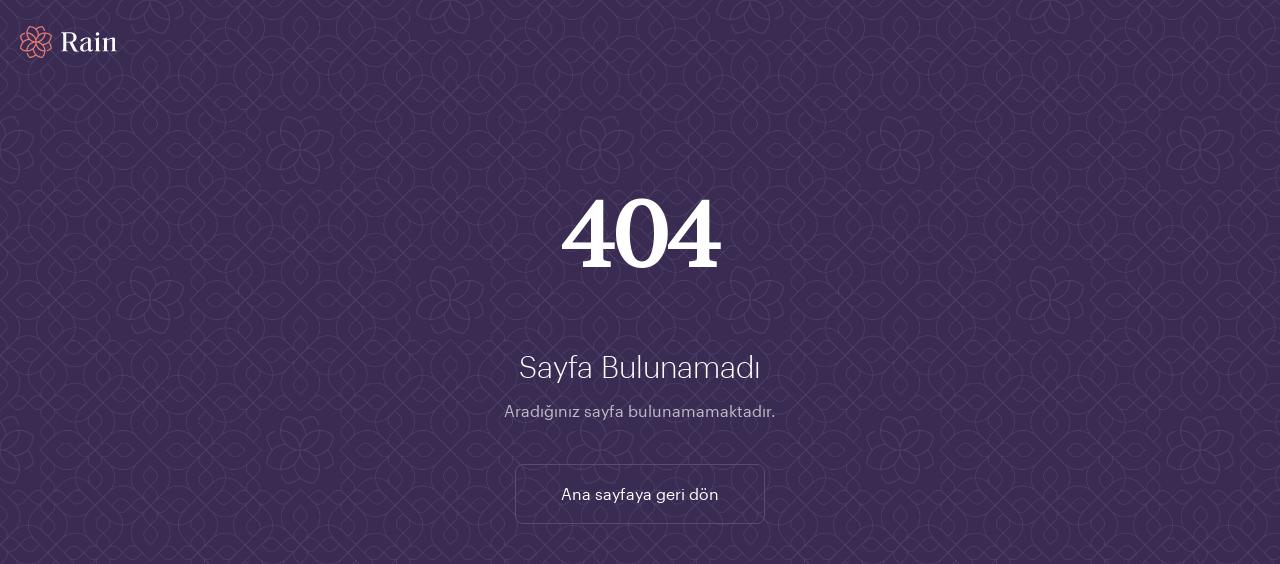

--- FILE ---
content_type: text/html
request_url: https://www.rain.com/tr-tr/learn/ethereum-wallets-how-to-store-eth-for-beginners
body_size: 6254
content:
<!doctype html><html translate="no" class="light-theme" lang="tr" dir="ltr"><head><meta charset="utf-8"/><link rel="manifest" href="/manifest.webmanifest"/><link rel="icon" href="/favicon.ico" sizes="32x32"/><link rel="icon" href="/icon.svg" type="image/svg+xml"/><link rel="apple-touch-icon" href="/apple-touch-icon_180x180.png"/><link rel="preload" as="script" href="/main.a8437e2cd0a40910e7db.js"/><link rel="preload" as="script" href="/static/landing-web/2025.12.22-build-0/remoteEntry.js"><link rel="preload" as="script" href="/static/landing-web/2025.12.22-build-0/501.a33be75e3bf4508d1214.js"><link rel="preload" as="script" href="/static/landing-web/2025.12.22-build-0/141.a33be75e3bf4508d1214.js"><link rel="preload" as="script" href="https://static.cloudflareinsights.com/beacon.min.js"><script id="main-entrypoint" src="/main.a8437e2cd0a40910e7db.js" data-api="86,90,71,94,66,36,81,36,120,113,53,94,122,102,53,113,94,105,80,68,121,109,85,75,105,71,48,55,122,38,51,109,111,35,110,100,87,75,99,85,111,36,70,106,114,109,52,78,50,57,80,122,80,57,115,107,71,33,87,54,86,75,68,60,83,80,76,73,84,62,51,79,77,70,49,48,50,57,55,76,88,53,69"></script><script src="/static/landing-web/2025.12.22-build-0/remoteEntry.js"></script><script src="/static/landing-web/2025.12.22-build-0/501.a33be75e3bf4508d1214.js"></script><script src="/static/landing-web/2025.12.22-build-0/141.a33be75e3bf4508d1214.js"></script><link rel="stylesheet" href="/static/landing-web/2025.12.22-build-0/501.7ee843f2641a9bcd9a5b.css"><link rel="stylesheet" href="/static/landing-web/2025.12.22-build-0/141.32809c844c05b5da8ab3.css"><script defer src="https://static.cloudflareinsights.com/beacon.min.js" data-cf-beacon='{"token": "eb3176ea4df0449fad95c2308d97586a"}'></script><link rel="preload" as="fetch" href="/static/landing-web/2025.12.22-build-0/locales/tr/dictionary.json" crossorigin="anonymous"><link rel="preload" href="/static/fonts/v1/Graphik-Regular-Web.woff2" as="font" type="font/woff2" crossOrigin="anonymous"><link rel="preload" href="/static/fonts/v1/TiemposHeadline-Light.woff2" as="font" type="font/woff2" crossOrigin="anonymous"><link rel="preload" as="style" href="/main.f5103442a8595dac2eef.css"/><link href="/main.f5103442a8595dac2eef.css" rel="stylesheet"><style>@font-face{font-family:Tiempos Headline;font-style:normal;font-weight:300;src:url(/static/fonts/v1/TiemposHeadline-Light.woff2) format("woff2")}@font-face{font-display:swap;font-family:Tiempos Headline;font-style:italic;font-weight:300;src:url(/static/fonts/v1/TiemposHeadline-LightItalic.woff2) format("woff2")}@font-face{font-family:GE Hili;font-style:normal;font-weight:300;src:url(/static/fonts/v1/GE-Hili-Book.woff2) format("woff2");unicode-range:u+0600-07ff,u+0020-0027}@font-face{font-display:swap;font-family:Graphik App;font-style:normal;font-weight:300;src:url(/static/fonts/v1/Graphik-Light-Web.woff2) format("woff2")}@font-face{font-family:Graphik App;font-style:normal;font-weight:400;src:url(/static/fonts/v1/Graphik-Regular-Web.woff2) format("woff2")}@font-face{font-display:swap;font-family:Graphik App;font-style:normal;font-weight:500;src:url(/static/fonts/v1/Graphik-Medium-Web.woff2) format("woff2")}@font-face{font-display:swap;font-family:Graphik App;font-style:normal;font-weight:600;src:url(/static/fonts/v1/Graphik-Semibold-Web.woff2) format("woff2")}@font-face{font-display:swap;font-family:FF Shamel Sans;font-style:normal;font-weight:300;src:url(/static/fonts/v1/FF-Shamel-Sans-Light.woff2) format("woff2");unicode-range:u+0600-07ff}@font-face{font-family:FF Shamel Sans;font-style:normal;font-weight:400;src:url(/static/fonts/v1/FF-Shamel-Sans-Normal.woff2) format("woff2");unicode-range:u+0600-07ff,u+0020-0027}@font-face{font-display:swap;font-family:FF Shamel Sans;font-style:normal;font-weight:500;src:url(/static/fonts/v1/FF-Shamel-Sans-Medium.woff2) format("woff2");unicode-range:u+0600-07ff,u+0020-0027}@font-face{font-display:swap;font-family:FF Shamel Sans;font-style:normal;font-weight:600;src:url(/static/fonts/v1/FF-Shamel-Sans-Bold.woff2) format("woff2");unicode-range:u+0600-07ff,u+0020-0027}</style><meta content="" name="theme-color"/><script id="app-configuration" type="application/json">{"alpha":false,"application_sla_hours":24,"auth":{"mfa":{"channel":{"name":null}},"turnstile":true},"banking":{"bank_accounts":{"countries":{"supported_countries":["tr"]},"is_swift_allowed":false},"deposits":{"currencies":{"supported_currencies":["try"]},"disabled_countries":["sa"],"is_create_required":false,"is_transfer_account_required":true,"sla_days":{"standard":{"max":1,"min":1}}},"direct_deposit":{"providers":[]},"withdrawals":{"currencies":{"supported_currencies":["try"]},"disabled_countries":["sa","eg"],"is_transfer_account_required":true,"is_verification_required":false,"sla_days":{"domestic":{"max":1,"min":1}}}},"card_payments":{"supported_networks_logos":[],"credit_card_payments_enabled":true,"supported_currencies":null,"moneyhash_pk":""},"compliance_url":"https://api.rain.com","contentful":{"base_url":"https://cdn.contentful.com","space_id":"p4n9cqsquyq8","cda_token":"QQC56-XQ3YKVLoludRI9XxWuIVW92QN3UBdN5leEesE","environment":"master"},"default_payment_processor":"tap","deposit_sla_days":{"standard":1,"lean":5},"direct_deposit_providers":null,"email_supported_languages":["en","tr"],"enable_application_registry_flow":true,"features":{"swaps":true,"deposit_currency_selection":false,"pro_view_only_enabled":false,"bank_withdraws_enabled":true,"bank_deposits_enabled":true,"pay_enabled":true},"forter":{"site":{"id":"20cbc3a2a439"}},"jur":{"code":"tur"},"kommunicate_app_id":"3abe1861034771d646fc1020c592d07e0","kyc_nfc_timeout":0,"non_iban_countries":["IND"],"otc_url":"https://otc.rain.com/","page_urls":{"aml":"","application_form":"/legal/application-form","company_information":"/legal/tur-company-information","complaints_policy":"","cookie_policy":"/legal/cookie-policy","delisting_policy":"","explicit_consent":"/legal/explicit-consent","legal_disclosure":"/legal/privacy-notice","legal_notices":"/legal/tur-legal-notices","otc_client_agreement":"","privacy_notice":"","rain_pro_landing":"","rain_pro_rules":"","risk_disclosures":"/legal/rain-turkiye-risk-disclosure","sharia_compliance":"","user_agreement":"/legal/rain-turkey-user-agreement"},"pay":{"permission":{"disabled_reason":"","enabled":false}},"payment":{"cards":{"settings":{"moneyhash_pk":null,"supported_networks_logos":null}},"processor":""},"pro":{"enabled":false,"permission":{"disabled_reason":"","enabled":false}},"referral_joiner_reward":{"try":{"amount":"0.00","currency":"try"}},"referral_reward":{"try":{"amount":"0.00","currency":"try"}},"referral_threshold":{"try":{"amount":"0.00","currency":"try"}},"support":{"intercom_workspace_id":{"id":"ruosjl2w"},"is_live_chat_auth_only":true},"travel_rule":{},"waitlist_enabled":false,"withdraw_lockup_hours":24,"withdrawals_disabled_countries":["SA","EG"],"zendesk_chat_enabled":false}</script><meta property="twitter:image" content="https://www.rain.com/images/twitter-card-tr_v2.jpg" /><meta property="og:image" itemProp="image" content="https://www.rain.com/images/preview-tr_v2.jpg" /><meta property="og:type" content="website" /><meta name="twitter:card" content="summary_large_image" /><meta name="facebook-domain-verification" content="kum33iu3r95093r8c9u43der6p1j7u"><meta name="apple-itunes-app" content="app-id=1414619890"><meta content="width=device-width, initial-scale=1, shrink-to-fit=no" name="viewport"><meta content="index, follow" name="robots" /><link rel="canonical" href="https://www.rain.com/tr-tr/learn/ethereum-wallets-how-to-store-eth-for-beginners"><meta property="og:url" content="https://www.rain.com/tr-tr/learn/ethereum-wallets-how-to-store-eth-for-beginners"><script id="critical-resources" type="application/json"></script><script id="ip-country" type="application/json">{"country":"tr","lang":"tr","countryCodeBasedOnIP":"us"}</script><script id="initial-jwt" type="application/json">{"jwt":"","fallback":false,"xTraceId":"missing-session-cookie"}</script><script type="application/ld+json">{ "@context": "https://schema.org", "@type": "WebSite", "name": "Rain", "url": "https://www.rain.com/" }</script><script type="application/ld+json">{
        "@context": "https://schema.org",
        "@type": "Organization",
        "name": "Rain",
        "legalName": "Rain Financial",
        "url": "https://www.rain.com/",
        "logo": "https://www.rain.com/images/logo.png",
        "sameAs": [
          "https://www.facebook.com/rainfinancial",
          "https://twitter.com/rain",
          "https://www.instagram.com/rainfinancial",
          "https://www.youtube.com/c/Rainfinancial",
          "https://www.linkedin.com/company/rain"
        ]
      }</script></head><body><div id="image-preloader" style="display: none"></div><script id="env-vars" type="application/json">{"DEFAULT_LOCALE":"en","SENTRY_DSL":"https://0247dfff0cf945bb9d06fef4467da6e9@o126101.ingest.sentry.io/5984848","BASE_GATEWAY_URL":"https://www.rain.com/gateway","GATEWAY_PREFIX":"/gateway","TAP_KEY":"pk_live_PluEMTA6Bw7Wdz2UKfImGQHS","LEAN_SANDBOX_ENABLED":"FALSE","JWT_LIFETIME":"300000","SESSION_LIFETIME":"3300000","PRO_WS_URL":"wss://pro-api-bhr.rain.com/websocket","TURNSTILE_SITE_KEY":"0x4AAAAAABeuLBH2qvgX-LZi"}</script><script id="mfe-configuration" type="application/json">[{"basePath":"/static/brokerage-web/2026.01.16-build-0","bodyBackground":"surface","entryPointJs":"remoteEntry.js","i18nJson":"/locales/{lng}/dictionary.json","initialDataAllowedFor":["/coin/","/market","/price/","/convert/"],"initialDataUrl":"https://www.rain.com/gateway/api/1/content-proxy","module":"./BrokerageApp","name":"brokerage","pageConfig":{"/add_card":{"bodyBackground":"surfaceDark","footer":false,"header":false},"/bhr/approve-device":{"header":false},"/bhr/invoice":{"header":false},"/coin/":{"header":{"transparent":true}},"/market":{"header":{"transparent":true}},"/mfa-registration":{"header":false},"/portfolio":{"header":{"transparent":true}},"/receive_travel_rule":{"bodyBackground":"surfaceDark","footer":false,"header":false},"/send_travel_rule":{"bodyBackground":"surfaceDark","footer":false,"header":false},"/tur/approve-device":{"header":false},"/tur/invoice":{"header":false},"/uae/approve-device":{"header":false},"/uae/invoice":{"header":false},"/wallet":{"header":{"transparent":true}}},"paths":["/market","/uae/invoice","/bhr/invoice","/tur/invoice","/coin","/price","/wallet","/portfolio","/send_travel_rule","/receive_travel_rule","/convert","/settings/account","/settings/payment","/add_card","/email-update","/settings/notifications","/settings/team","/settings/organisation","/settings/reports","/settings/security","/bhr/approve-device","/tur/approve-device","/uae/approve-device","/mfa-registration"],"runtimeChunks":["241.f8d8bfe776c27ab7eb36.js","678.f8d8bfe776c27ab7eb36.js","678.4e50d1953119d9171923.css","874.f8d8bfe776c27ab7eb36.js","874.1023fbe655cb73d237bf.css"]},{"basePath":"/static/landing-web/2025.12.22-build-0","bodyBackground":"button","entryPointJs":"remoteEntry.js","footer":false,"header":{"background":"surfaceDark","theme":"dusk","transparent":true},"i18nJson":"/locales/{lng}/dictionary.json","initialDataUrl":"https://www.rain.com/gateway/api/1/content-proxy","module":"./LandingApp","name":"landing","pageConfig":{"/institutions":{"header":{"background":"surfaceDark","theme":"dusk","transparent":false}},"/unsubscribe":{"header":{"background":"surfaceDark","theme":"dusk","transparent":false}}},"paths":["/","/campaign","/giveaway","/legal","/guides","/landing","/offers","/promotions","/learn","/institutions","/unsubscribe","/about-us","/preview","/glossary"],"resourceHints":{"dnsPrefetch":["https://images.ctfassets.net"]},"runtimeChunks":["501.a33be75e3bf4508d1214.js","501.7ee843f2641a9bcd9a5b.css","141.a33be75e3bf4508d1214.js","141.32809c844c05b5da8ab3.css"]},{"basePath":"/static/onboarding-web/2025.12.30-build-0","entryPointJs":"remoteEntry.js","footer":true,"header":false,"i18nJson":"/locales/{lng}/dictionary.json","module":"./Onboarding","name":"onboarding","pageConfig":{"/get-verified":{"header":true},"/kyc":{"header":true}},"paths":["/signup","/signin","/password-reset","/email-verification","/phone-verification","/nationality-and-residence","/address","/get-verified","/requirements-summary","/supporting-documents","/proof-of-identity","/proof-of-address","/occupation","/source-of-funds","/proof-of-funds","/proof-of-wealth","/application-submitted","/application-resubmitted","/application-unsuccessful","/application-denied","/trading-experience","/tax-information","/kyc","/auth","/video-call","/email-verification-org","/kyc-org"],"runtimeChunks":["241.js","28.js","193.js","193.4c34c22cf1a18bf6c6ac.css"]},{"appType":"pro","basePath":"/static/trade-web/2025.11.25-build-0","bodyBackground":"var(--color-surface-background)","entryPointJs":"remoteEntry.js","footer":false,"header":{"background":"var(--color-surface-background)","transparent":true},"i18nJson":"/locales/{lng}/dictionary.json","initialDataUrl":"https://content-proxy.rain.com","loader":"./Loader","mainTheme":"dusk","module":"./Trade","name":"trade","paths":["/trade"],"runtimeChunks":["64.js","241.js","368.js","368.5513b2fa7301de51c689.css","501.js","120.js","120.1eea324a120cd5d081e7.css"]}]</script><script id="initial-user" type="application/json"></script><script id="default-application" type="application/json"></script><div id="root"></div><script id="segment-script" data-id="bj9ikRftbZolP7yzlVA35hyQ6ImvBOxW">const segmentId = document.currentScript.dataset.id;
      !function(){var i="analytics",analytics=window[i]=window[i]||[];if(!analytics.initialize)if(analytics.invoked)window.console&&console.error&&console.error("Segment snippet included twice.");else{analytics.invoked=!0;analytics.methods=["trackSubmit","trackClick","trackLink","trackForm","pageview","identify","reset","group","track","ready","alias","debug","page","screen","once","off","on","addSourceMiddleware","addIntegrationMiddleware","setAnonymousId","addDestinationMiddleware","register"];analytics.factory=function(e){return function(){if(window[i].initialized)return window[i][e].apply(window[i],arguments);var n=Array.prototype.slice.call(arguments);if(["track","screen","alias","group","page","identify"].indexOf(e)>-1){var c=document.querySelector("link[rel='canonical']");n.push({__t:"bpc",c:c&&c.getAttribute("href")||void 0,p:location.pathname,u:location.href,s:location.search,t:document.title,r:document.referrer})}n.unshift(e);analytics.push(n);return analytics}};for(var n=0;n<analytics.methods.length;n++){var key=analytics.methods[n];analytics[key]=analytics.factory(key)}analytics.load=function(key,n){var t=document.createElement("script");t.type="text/javascript";t.async=!0;t.setAttribute("data-global-segment-analytics-key",i);t.src="https://cdn.segment.com/analytics.js/v1/" + key + "/analytics.min.js";var r=document.getElementsByTagName("script")[0];r.parentNode.insertBefore(t,r);analytics._loadOptions=n};analytics._writeKey=segmentId;;analytics.SNIPPET_VERSION="5.2.0";
        analytics.load(segmentId);
      }}();</script></body></html>

--- FILE ---
content_type: text/css
request_url: https://www.rain.com/main.f5103442a8595dac2eef.css
body_size: 4718
content:
#root>.theme-provider{flex-direction:column;min-height:100vh;display:flex}.light-theme{--color-surface-darken:#f9f9f9;--color-surface-background:#fafafa;--color-surface-foreground:#fff;--color-surface-lighten:#f9f4ee;--color-onsurface-darken:#bfbcc6;--color-onsurface-inksubdued:#584b6d;--color-onsurface-ink:#312546;--color-onsurface-lighten:#f3f3f5;--color-onsurface-border:#ebeaec;--color-interactive-blue:#7a85cc;--color-interactive-bluelighten:#919ff2;--color-interactive-green:#0d833e;--color-interactive-orange:#eb8e2a;--color-interactive-red:#cd3434;--color-interactive-bronze:#e5a561;--color-interactive-sunglo:#e57b73;--color-interactive-greentint:#f9fffb;--color-interactive-redtint:#fff8f7;--color-interactive-greytint:#fcfcfc;--color-gradient-yellow:#ffeb4c;--color-gradient-red:#e52517;--color-gradient-lavender:#eeb7ef;--color-gradient-background:#f9f4ee;--color-gradientinverse-yellow:#ffed4c;--color-gradientinverse-red:#e11111;--color-gradientinverse-background:#3a2b53;--color-alerts-green300:#0d833e;--color-alerts-green200:#bfe1ce;--color-alerts-green100:#ecf5f0;--color-alerts-orange300:#eb8e2a;--color-alerts-orange200:#fbe5ce;--color-alerts-orange100:#fdf7ef;--color-alerts-red300:#cd3434;--color-alerts-red200:#fbd0d0;--color-alerts-red100:#fbefef;--color-tint:#fff;--color-shade:#000;--shadow-soft:0px 2px 8px 0px #0000000a;--shadow-medium:0px 1px 61px 0px #00000012;--shadow-hard:0px 4px 16px 0px #00000014;--pattern-grid:url(https://static.rain.com/images/v1/pattern-grid-black.webp);--pattern-mixed:url(https://static.rain.com/images/v1/pattern-mixed-black.webp);--pattern-open:url(https://static.rain.com/images/v1/pattern-open-black.webp);--pattern-grid-inverse:url(https://static.rain.com/images/v1/pattern-grid-white.webp);--pattern-mixed-inverse:url(https://static.rain.com/images/v1/pattern-mixed-white.webp);--pattern-open-inverse:url(https://static.rain.com/images/v1/pattern-open-white.webp);--loader-button:url(https://static.rain.com/images/v2/loading-logo-white.gif);--loader-button-inverse:url(https://static.rain.com/images/v2/loading-logo-ink.gif)}:lang(en),:lang(tr){--font-family-main:var(--font-graphik);--font-family-heading:var(--font-tiempos)}:lang(ar){--font-family-main:var(--font-shamel-sans);--font-family-heading:var(--font-hili)}.dusk-theme,.light-theme,:root{--color--text_main:var(--color-onsurface-ink);--color--text_secondary:var(--color-onsurface-inksubdued);--color--input_border:var(--color-onsurface-border);--color--input_border--active:var(--color-onsurface-inksubdued);--transition--input_label:.15s ease-in-out;--color--input_error:var(--color-interactive-red);--border--radius_input:8px}:root{--font-graphik:Graphik App,sans-serif;--font-tiempos:Tiempos Headline,serif;--font-shamel-sans:FF Shamel Sans,Graphik App,sans-serif;--font-hili:GE Hili,Tiempos Headline,serif}.dusk-theme{--color-surface-darken:#291f3b;--color-surface-background:#312546;--color-surface-foreground:#37294f;--color-surface-lighten:#584b6d;--color-onsurface-darken:#6a6378;--color-onsurface-inksubdued:#a29da9;--color-onsurface-ink:#fff;--color-onsurface-lighten:#584b6d;--color-onsurface-border:#584b6d;--color-interactive-blue:#7a85cc;--color-interactive-bluelighten:#919ff2;--color-interactive-green:#51e38e;--color-interactive-orange:#eb8e2a;--color-interactive-red:#ed5e66;--color-interactive-bronze:#af654e;--color-interactive-sunglo:#e57b73;--color-interactive-greentint:#180328;--color-interactive-redtint:#180328;--color-interactive-greytint:#180328;--color-gradient-yellow:#ffed4c;--color-gradient-red:#e11111;--color-gradient-lavender:#eeb7ef;--color-gradient-background:#3a2b53;--color-gradientinverse-yellow:#ffeb4c;--color-gradientinverse-red:#e52517;--color-gradientinverse-background:#f9f4ee;--color-alerts-green300:#51e38e;--color-alerts-green200:#456b61;--color-alerts-green100:#323a43;--color-alerts-orange300:#eb8e2a;--color-alerts-orange200:#634740;--color-alerts-orange100:#41323b;--color-alerts-red300:#ed5e66;--color-alerts-red200:#744355;--color-alerts-red100:#412c3f;--color-tint:#000;--color-shade:#000;--shadow-soft:0px 2px 16px 0px #1c10300a;--shadow-medium:0px 1px 61px 0px #1c1030b3;--shadow-hard:0px 4px 16px 0px #1c103033;--pattern-grid:url(https://static.rain.com/images/v1/pattern-grid-white.webp);--pattern-mixed:url(https://static.rain.com/images/v1/pattern-mixed-white.webp);--pattern-open:url(https://static.rain.com/images/v1/pattern-open-white.webp);--pattern-grid-inverse:url(https://static.rain.com/images/v1/pattern-grid-black.webp);--pattern-mixed-inverse:url(https://static.rain.com/images/v1/pattern-mixed-black.webp);--pattern-open-inverse:url(https://static.rain.com/images/v1/pattern-open-black.webp);--loader-button:url(https://static.rain.com/images/v2/loading-logo-ink.gif);--loader-button-inverse:url(https://static.rain.com/images/v2/loading-logo-white.gif)}html{scrollbar-color:var(--color-onsurface-darken)var(--color-surface-background);font-size:10px}*{box-sizing:border-box}*,body{margin:0}body{font-feature-settings:"liga" off,"clig" off;font-smooth:antialiased;-webkit-font-smoothing:antialiased;-moz-osx-font-smoothing:grayscale;font-family:var(--font-family-main);padding:0;font-size:16px;line-height:1.6}.r-heading-1-xl{font:300 40px/48px var(--font-family-heading)}@media (width>=769px){.r-heading-1-xl{font:300 60px/68px var(--font-family-heading)}}.r-heading-1{font:300 32px/40px var(--font-family-heading)}.r-heading-2-xl{font:300 40px/48px var(--font-family-main)}.r-heading-2{font:300 30px/38px var(--font-family-main)}.r-heading-3{font:300 24px/32px var(--font-family-main)}.r-heading-4{font:300 20px/28px var(--font-family-main)}.r-subtitle-1{font:400 16px/20px var(--font-family-main)}.r-subtitle-2{font:400 14px/20px var(--font-family-main)}.r-body-1{font:400 16px/26px var(--font-family-main)}.r-body-2{font:400 14px/24px var(--font-family-main)}.r-caption{font:400 12px/16px var(--font-family-main)}.r-overline{font:400 11px/16px var(--font-family-main);letter-spacing:2.2px;text-transform:uppercase}[dir=rtl] .r-overline{letter-spacing:0}.r-button-label{font:400 16px/24px var(--font-family-main)}.FrGa1fbunEBL9GEdBgBS{padding:8px 20px;position:relative}.Yz9fQvWXwz{all:unset;cursor:pointer;font:400 16px/26px var(--font-family-main);box-sizing:border-box;text-align:center;border-radius:8px;justify-content:center;align-items:center;gap:8px;height:48px;padding:6px 16px;display:inline-flex}.Yz9fQvWXwz:focus-visible{outline-offset:2px}.Yhaxuy87s8{height:60px;padding:16px 20px}.ZeQfJZ6YZv{font:400 14px/24px var(--font-family-main);height:40px}.OU89HYGpzZ{font:400 12px/16px var(--font-family-main);height:32px}.de34bByzkL{border-radius:50%;width:40px;height:40px;padding:0}.aCsn8mCCC8{border-radius:50%;width:48px;height:48px;padding:0}.wjj_kSfLdS{border-radius:50%;width:60px;height:60px;padding:0}.Yz9fQvWXwz._4d3oxEyPOV{cursor:default}._3WINr2GHC8{pointer-events:none}.Ch2D7RWQdz{--_variant-color:var(--color-onsurface-ink);--_color:var(--color-surface-foreground);--_color--disabled:var(--color-onsurface-ink);--_background-color--disabled:var(--color-onsurface-lighten);--_background-color-hover:var(--color-tint);background-color:var(--_variant-color);color:var(--_color)}.Ch2D7RWQdz:not(.aCsn8mCCC8,.de34bByzkL,.wjj_kSfLdS){width:100%}.Ch2D7RWQdz:focus-visible{outline:2px solid var(--_variant-color)}.Ch2D7RWQdz:not(._4d3oxEyPOV):active{background-color:color-mix(in srgb,var(--_variant-color)100%,var(--color-shade)20%)}.Ch2D7RWQdz:not(._4d3oxEyPOV):hover{background-color:color-mix(in srgb,var(--_variant-color)100%,var(--_background-color-hover)10%)}.Ch2D7RWQdz._4d3oxEyPOV{background-color:var(--_background-color--disabled);color:var(--_color--disabled)}.Ch2D7RWQdz._4d3oxEyPOV:focus-visible{outline-color:var(--_color--disabled)}.dusk-theme .Ch2D7RWQdz._1IYDcYV0PZ{--_variant-color:var(--color-surface-foreground);--_color:var(--color-onsurface-ink);--_color--disabled:var(--color-surface-foreground);--_background-color--disabled:var(--color-onsurface-inksubdued);--_background-color-hover:var(--color-shade)}.msfcJ7O40x{--_variant-color:var(--color-surface-foreground);--_color:var(--color-onsurface-ink);--_color--disabled:var(--color-surface-foreground);--_background-color--disabled:var(--color-onsurface-inksubdued);--_background-color-hover:var(--color-shade);background-color:var(--_variant-color);color:var(--_color)}.msfcJ7O40x:not(.aCsn8mCCC8,.de34bByzkL,.wjj_kSfLdS){width:100%}.msfcJ7O40x:focus-visible{outline:2px solid var(--_variant-color)}.msfcJ7O40x:not(._4d3oxEyPOV):active{background-color:color-mix(in srgb,var(--_variant-color)100%,var(--color-shade)20%)}.msfcJ7O40x:not(._4d3oxEyPOV):hover{background-color:color-mix(in srgb,var(--_variant-color)100%,var(--_background-color-hover)10%)}.msfcJ7O40x._4d3oxEyPOV{background-color:var(--_background-color--disabled);color:var(--_color--disabled)}.msfcJ7O40x._4d3oxEyPOV:focus-visible{outline-color:var(--_color--disabled)}.dusk-theme .msfcJ7O40x._1IYDcYV0PZ{--_variant-color:var(--color-onsurface-ink);--_color:var(--color-surface-foreground);--_color--disabled:var(--color-onsurface-ink);--_background-color--disabled:var(--color-onsurface-lighten);--_background-color-hover:var(--color-tint)}.QRShfxOgnD{--_main-color:var(--_variant-color,var(--color-onsurface-ink));--_color--disabled:var(--color-onsurface-darken);--_color--active:var(--color-onsurface-lighten);--_color--focus:var(--color-onsurface-ink);--_border-color:var(--color-onsurface-darken);color:var(--_main-color);border:1px solid var(--_variant-color,var(--_border-color));background-color:#0000}.QRShfxOgnD:focus-visible{outline:2px solid var(--_color--focus)}.QRShfxOgnD:not(._4d3oxEyPOV):active{background-color:var(--_color--active)}.QRShfxOgnD:not(._4d3oxEyPOV):hover{border-color:color-mix(in srgb,var(--_main-color)100%,var(--color-tint)20%);color:color-mix(in srgb,var(--_main-color)100%,var(--color-tint)20%);background-color:#0000}.QRShfxOgnD._4d3oxEyPOV{color:var(--_color--disabled);border-color:var(--_color--disabled)}.dusk-theme .QRShfxOgnD._1IYDcYV0PZ{--_main-color:var(--_variant-color,var(--color-surface-foreground));--_color--disabled:var(--color-onsurface-inksubdued);--_color--active:var(--color-onsurface-inksubdued);--_color--focus:var(--color-surface-foreground);--_border-color:var(--color-onsurface-inksubdued)}.T3hi0efgew{--_main-color:var(--_variant-color,var(--color-surface-foreground));--_color--disabled:var(--color-onsurface-inksubdued);--_color--active:var(--color-onsurface-inksubdued);--_color--focus:var(--color-surface-foreground);--_border-color:var(--color-onsurface-inksubdued);color:var(--_main-color);border:1px solid var(--_variant-color,var(--_border-color));background-color:#0000}.T3hi0efgew:focus-visible{outline:2px solid var(--_color--focus)}.T3hi0efgew:not(._4d3oxEyPOV):active{background-color:var(--_color--active)}.T3hi0efgew:not(._4d3oxEyPOV):hover{border-color:color-mix(in srgb,var(--_main-color)100%,var(--color-tint)20%);color:color-mix(in srgb,var(--_main-color)100%,var(--color-tint)20%);background-color:#0000}.T3hi0efgew._4d3oxEyPOV{color:var(--_color--disabled);border-color:var(--_color--disabled)}.dusk-theme .T3hi0efgew._1IYDcYV0PZ{--_main-color:var(--_variant-color,var(--color-onsurface-ink));--_color--disabled:var(--color-onsurface-darken);--_color--active:var(--color-onsurface-lighten);--_color--focus:var(--color-onsurface-ink);--_border-color:var(--color-onsurface-darken)}.UQgWR49Okv{--_main-color:var(--_variant-color,var(--color-onsurface-ink));--_color--disabled:var(--color-onsurface-darken);--_color--active:var(--color-onsurface-lighten);--_color--focus:var(--color-onsurface-ink);--_border-color--hover:var(--color-onsurface-ink);--_border-color:var(--color-onsurface-darken);color:var(--_main-color);border:1px solid var(--color-onsurface-border);background-color:#0000}.UQgWR49Okv:focus-visible{outline:2px solid var(--_color--focus)}.UQgWR49Okv:not(._4d3oxEyPOV):active{background-color:var(--_color--active);border-color:var(--_border-color)}.UQgWR49Okv:not(._4d3oxEyPOV):hover{border-color:var(--_border-color--hover);color:color-mix(in srgb,var(--_main-color)100%,var(--color-tint)20%);background-color:#0000}.UQgWR49Okv._4d3oxEyPOV{color:var(--_color--disabled);border-color:var(--_color--disabled)}.dusk-theme .UQgWR49Okv._1IYDcYV0PZ{--_main-color:var(--_variant-color,var(--color-surface-foreground));--_color--disabled:var(--color-onsurface-inksubdued);--_color--active:var(--color-onsurface-inksubdued);--_color--focus:var(--color-surface-foreground);--_border-color--hover:var(--color-surface-foreground);--_border-color:var(--color-onsurface-inksubdued)}.Bx3AFLrvN_{--_variant-color:var(--color-onsurface-ink);--_border-color--disabled:var(--color-onsurface-ink);--_color--disabled:var(--color-onsurface-darken);color:var(--_variant-color);background-color:#0000}.Bx3AFLrvN_.aCsn8mCCC8{width:auto;height:auto;padding:4px}.Bx3AFLrvN_:focus-visible{outline:2px solid var(--_variant-color)}.Bx3AFLrvN_._4d3oxEyPOV:focus-visible{outline-color:var(--_border-color--disabled)}.Bx3AFLrvN_:not(._4d3oxEyPOV):hover{color:color-mix(in srgb,var(--_variant-color)100%,var(--color-tint)20%)}.Bx3AFLrvN_._4d3oxEyPOV{color:var(--_color--disabled)}.dusk-theme .Bx3AFLrvN_._1IYDcYV0PZ{--_variant-color:var(--color-surface-foreground);--_border-color--disabled:var(--color-surface-foreground);--_color--disabled:var(--color-onsurface-inksubdued)}.QL63Pv_cqk{--_loader-size:24px;height:var(--_loader-size);width:var(--_loader-size);background-image:var(--loader-button);background-size:var(--_loader-size);margin:4px auto}.ZOc3oC0_26{--_loader-size:16px}.xRTJtg6exF,.dusk-theme .QL63Pv_cqk.LGXUwqrG_5{background-image:var(--loader-button-inverse)}.dusk-theme .xRTJtg6exF.LGXUwqrG_5{background-image:var(--loader-button)}.T4S_9y0ga8{transform:rotate(0)}[dir=rtl] .T4S_9y0ga8{transform:rotate(180deg)}.QhRznJdXNR{border:1px solid var(--color-onsurface-border);background-color:var(--color-surface-background);color:var(--color--text_secondary);box-sizing:content-box;max-height:75vh;width:var(--_desktop-width,auto);opacity:0;transition-behavior:allow-discrete;overscroll-behavior:contain;transition-property:overlay,display,opacity,translate;transition-duration:var(--_animation-time);border-radius:8px;outline:none;padding:20px;display:none;position:fixed;top:50%;left:50%;transform:translate(-50%,-50%)}[dir=rtl] .QhRznJdXNR{left:auto;right:50%;transform:translate(50%,-50%)}.QhRznJdXNR::backdrop{pointer-events:none;background:0 0}.QhRznJdXNR[open]{opacity:1;display:block}@starting-style{.QhRznJdXNR[open]{opacity:0}}.dQtcFmqomV[open]::backdrop{opacity:1}@starting-style{.dQtcFmqomV[open]::backdrop{opacity:0}}.dQtcFmqomV::backdrop{transition-behavior:allow-discrete;transition-property:overlay,display,opacity;transition-duration:var(--_animation-time);opacity:0;background-color:#0003}.hS_mk8K5dQ{padding-bottom:32px}.TtBSHPM_Sp{font:300 20px/28px var(--font-family-main);color:var(--color--text_main);border-bottom:0;align-items:center;gap:20px;margin:0;padding-bottom:32px;display:flex}._3hhgvdXe6H{justify-content:space-between}.TtBSHPM_Sp button{flex-shrink:0}._zk1ZMgVM9{z-index:100;background-color:#0003;position:fixed;inset:0}.uSBxUOUKRh{background-color:var(--color-surface-background);color:var(--color--text_secondary);z-index:100;border-radius:24px 24px 0 0;outline:none;flex-direction:column;max-height:97%;display:flex;position:fixed;bottom:0;left:0;right:0}._4qezXGmbQW{height:97%}.OuJiGDuaT7{background-color:var(--color-surface-background);border-radius:24px 24px 0 0;padding:0 20px 20px;overflow-y:auto}._7IRtb5pq0o{opacity:.7;background-color:var(--color-onsurface-darken);border-radius:2px;width:48px;height:5px;margin:8px auto 12px;position:relative}._7IRtb5pq0o:hover{opacity:1}._2lhEW9Rlw9{width:25px;height:25px;position:absolute;top:50%;left:50%;transform:translate(-50%,-50%)}[dir=rtl] ._2lhEW9Rlw9{left:auto;right:50%;transform:translate(50%,-50%)}.YU0TnFRQrx{font:300 24px/32px var(--font-family-main);color:var(--color--text_main);text-align:center;align-items:center;gap:20px;display:flex}.jYAfknMIi_{justify-content:space-between}.YU0TnFRQrx button{flex-shrink:0}.rFYScmdCqb{font-size:var(--r-country-lang-select-font-size,16px);position:relative}.etacJvbQEN{all:unset;cursor:pointer;align-items:center;display:flex}.zn6GJboQCS{margin:0 4px}.ZtpasyUY46{margin:0 4px 0 8px}[dir=rtl] .ZtpasyUY46{margin:0 8px 0 4px}.LaaZy57NdAvFKLhmxCDw{color:var(--color--text_main);box-sizing:content-box;margin:0;padding:20px}.LaaZy57NdAvFKLhmxCDw>div{margin:0 auto}.HsNIrgg_pT{font:400 12px/16px var(--font-family-main);color:var(--color--text_secondary);min-height:12px;padding-top:var(--r-input-tip-padding-top,8px)}.Auqe5PgWio{color:var(--color--input_error)}.aVX9JuOieu{color:var(--color--text_main);font:400 14px/24px var(--font-family-main)}._7GEOfcGbua{color:var(--color--text_secondary);font:400 14px/24px var(--font-family-main)}.e9LqlehpUs{display:block}[dir=rtl] .e9LqlehpUs,.JCKN68seGE{display:none}[dir=rtl] .JCKN68seGE{display:block}.TI7MXBV69Jn5Pz1ThObA{justify-content:flex-start;align-items:center;height:90px;padding:0 20px;text-decoration:none;display:flex;position:absolute;top:0;left:0;right:0}@media (width>=769px){.TI7MXBV69Jn5Pz1ThObA{justify-content:center;height:120px}}.flbvXDATfcFSWhrnLZvL{color:var(--color-surface-foreground);flex-direction:column;justify-content:center;align-items:center;height:100vh;display:flex;position:relative}.dusk-theme .flbvXDATfcFSWhrnLZvL{color:var(--color--text_main)}.rDnOisKWkZtyCFfqYlw8{font-family:var(--font-family-heading);font-size:90px;line-height:90px}@media (width>=769px){.rDnOisKWkZtyCFfqYlw8{font-size:120px;line-height:120px}}.kp3gjJqninic0ag_GvyQ{margin-bottom:45px}.QBLj4dTYw97GJ1sOERSg{font:300 30px/38px var(--font-family-main);text-align:center;margin:16px 0 12px}._R7vsWxts8mBBMcSvcEj{font:400 16px/26px var(--font-family-main);color:var(--color-onsurface-darken);text-align:center;width:299px;margin-bottom:40px}@media (width>=769px){._R7vsWxts8mBBMcSvcEj{width:486px}}.dusk-theme ._R7vsWxts8mBBMcSvcEj{color:var(--color--text_secondary)}.NG8K5UPc5Ck3iO1sIJPb{z-index:100;opacity:1}@media (width>=769px){.NG8K5UPc5Ck3iO1sIJPb{margin-top:20px}}.zA6xRCXHgAJgCa7YtJaC{font:500 14px/24px var(--font-family-main);color:inherit;opacity:1;z-index:100;margin-top:40px;text-decoration:none;transition:all .2s ease-in-out}.zA6xRCXHgAJgCa7YtJaC:hover{opacity:.95;cursor:pointer;text-decoration:underline}.ekb__PXppl{max-height:500px;overflow:visible}.vnTmjXUdMw{align-items:end;width:100%;height:100%;display:flex}[dir=rtl] .vnTmjXUdMw{transform:scaleX(-1)}.IhdFGc2QP3{opacity:var(--_gradient-1-opacity)}.PODGBIviSC{opacity:var(--_gradient-2-opacity)}.CdTxq0miqV{opacity:var(--_gradient-3-opacity);display:var(--_gradient-3-display)}.doR2Nq2BYZ{opacity:var(--_gradient-4-opacity);display:var(--_gradient-4-display)}.vnTmjXUdMw{--_gradient-1-xy:395;--_gradient-2-xy:257;--_viewbox:0 0 400 350;--_gradient-1-transform:matrix(-1 0 0 1 788 0);--_gradient-2-transform:matrix(-1 0 0 1 657 138);--_gradient-3-display:none;--_gradient-4-display:none;--_gradient-1-opacity:.5;--_gradient-2-opacity:.4;--_gradient-1-from-color:var(--color-gradient-red);--_gradient-1-to-color:var(--color-surface-lighten);--_gradient-2-from-color:var(--color-gradientinverse-yellow);--_gradient-2-to-color:var(--color-surface-lighten);justify-content:right}.qpkmSKwQUN{--_viewbox:0 0 500 214;--_gradient-1-xy:278;--_gradient-2-xy:179;--_gradient-1-transform:matrix(-1 0 0 1 530 -18);--_gradient-2-transform:matrix(-1 0 0 1 431 61);--_gradient-3-display:none;--_gradient-4-display:none}.CXgcbY1gxJ{--_viewbox:0 0 355 326;--_gradient-1-xy:322;--_gradient-2-xy:264;--_gradient-3-xy:241;--_gradient-4-xy:241;--_gradient-1-transform:matrix(-1 0 0 1 354 0);--_gradient-2-transform:matrix(-1 0 0 1 296 79);--_gradient-3-transform:matrix(-1 0 0 1 273 179);--_gradient-4-transform:matrix(-1 0 0 1 129 117);--_gradient-3-display:block;--_gradient-4-display:block;--_gradient-1-opacity:.6;--_gradient-2-opacity:.6;--_gradient-3-opacity:.6;--_gradient-4-opacity:.4;--_gradient-1-from-color:var(--color-gradient-lavender);--_gradient-1-to-color:var(--color-gradientinverse-background);--_gradient-2-from-color:var(--color-gradient-red);--_gradient-2-to-color:var(--color-gradientinverse-background);--_gradient-3-from-color:var(--color-gradientinverse-yellow);--_gradient-3-to-color:var(--color-gradientinverse-background);--_gradient-4-from-color:var(--color-gradient-yellow);--_gradient-4-to-color:var(--color-gradientinverse-background);justify-content:left}.CXgcbY1gxJ.qpkmSKwQUN{--_viewbox:0 0 500 214;--_gradient-1-xy:326;--_gradient-2-xy:242;--_gradient-3-xy:178;--_gradient-1-transform:matrix(-1 0 0 1 582 -20);--_gradient-2-transform:matrix(-1 0 0 1 495 36);--_gradient-3-transform:matrix(-1 0 0 1 431 86);--_gradient-3-opacity:.4;--_gradient-3-display:block;--_gradient-4-display:none;--_gradient-3-from-color:var(--color-gradient-yellow)}.dusk-theme .vnTmjXUdMw{--_viewbox:0 0 355 326;--_gradient-1-xy:322;--_gradient-2-xy:264;--_gradient-3-xy:241;--_gradient-4-xy:241;--_gradient-1-transform:matrix(-1 0 0 1 354 0);--_gradient-2-transform:matrix(-1 0 0 1 296 79);--_gradient-3-transform:matrix(-1 0 0 1 273 179);--_gradient-4-transform:matrix(-1 0 0 1 129 117);--_gradient-3-display:block;--_gradient-4-display:block;--_gradient-1-opacity:.6;--_gradient-2-opacity:.6;--_gradient-3-opacity:.6;--_gradient-4-opacity:.4;--_gradient-1-from-color:var(--color-gradient-lavender);--_gradient-1-to-color:var(--color-gradient-background);--_gradient-2-from-color:var(--color-gradientinverse-red);--_gradient-2-to-color:var(--color-gradient-background);--_gradient-3-from-color:var(--color-gradient-yellow);--_gradient-3-to-color:var(--color-gradient-background);--_gradient-4-from-color:var(--color-gradientinverse-yellow);--_gradient-4-to-color:var(--color-gradient-background);justify-content:left}.dusk-theme .qpkmSKwQUN{--_viewbox:0 0 500 214;--_gradient-1-xy:326;--_gradient-2-xy:242;--_gradient-3-xy:178;--_gradient-1-transform:matrix(-1 0 0 1 582 -20);--_gradient-2-transform:matrix(-1 0 0 1 495 36);--_gradient-3-transform:matrix(-1 0 0 1 431 86);--_gradient-3-opacity:.4;--_gradient-3-display:block;--_gradient-4-display:none;--_gradient-3-from-color:var(--color-gradientinverse-yellow)}.AkmCUmLzip{color:var(--color--text_main)}.kqVwfd5VRi{color:var(--color-surface-foreground)}.dusk-theme .kqVwfd5VRi{color:var(--color--text_main)}.p_fcZuS_Eh{--_gradient-color:var(--color-surface-foreground);z-index:0;background-color:var(--_gradient-color);width:100%;height:100%;position:absolute;top:0;left:0;overflow:hidden}[dir=rtl] .p_fcZuS_Eh{left:auto;right:0}.Ei0nuOpoV2{--_gradient-color:var(--color-gradient-background)}.vocXD_L8c2{--_gradient-color:var(--color-gradientinverse-background)}.dusk-theme .p_fcZuS_Eh,.dusk-theme .vocXD_L8c2{--_gradient-color:var(--color-gradient-background)}.DXW2YCMhOB{z-index:1;height:100%;position:relative}.i1KdeaqGKD{z-index:5;height:100%;position:relative}.VXa4QAqxSH{width:100%;height:100%;position:relative}.VXa4QAqxSH:before,.VXa4QAqxSH:after{content:"";width:100%;height:100%;position:absolute;top:0;left:0}[dir=rtl] .VXa4QAqxSH:before,[dir=rtl] .VXa4QAqxSH:after{left:auto;right:0}.VXa4QAqxSH:before{opacity:.1;background-repeat:repeat;background-size:300px}.mqJ9sVosiH:before{background-image:var(--pattern-grid)}.RfhGvG13zb.mqJ9sVosiH:before{background-image:var(--pattern-grid-inverse)}.dusk-theme .RfhGvG13zb.mqJ9sVosiH:before{background-image:var(--pattern-grid)}.oEu7Pokfug:before{background-image:var(--pattern-mixed)}.RfhGvG13zb.oEu7Pokfug:before{background-image:var(--pattern-mixed-inverse)}.dusk-theme .RfhGvG13zb.oEu7Pokfug:before{background-image:var(--pattern-mixed)}.Eebn4MkBeT:before{background-image:var(--pattern-open)}.RfhGvG13zb.Eebn4MkBeT:before{background-image:var(--pattern-open-inverse)}.dusk-theme .RfhGvG13zb.Eebn4MkBeT:before{background-image:var(--pattern-open)}.S4ct37SphR:after{background:linear-gradient(335deg,color-mix(in srgb,var(--_gradient-color)0%,transparent)20%,color-mix(in srgb,var(--_gradient-color)100%,transparent)55%)}[dir=rtl] .S4ct37SphR:after{background:linear-gradient(-335deg,color-mix(in srgb,var(--_gradient-color)0%,transparent)20%,color-mix(in srgb,var(--_gradient-color)100%,transparent)55%)}.RfhGvG13zb.S4ct37SphR:after{background:linear-gradient(25deg,color-mix(in srgb,var(--_gradient-color)0%,transparent)20%,color-mix(in srgb,var(--_gradient-color)100%,transparent)55%)}[dir=rtl] .RfhGvG13zb.S4ct37SphR:after{background:linear-gradient(-25deg,color-mix(in srgb,var(--_gradient-color)0%,transparent)20%,color-mix(in srgb,var(--_gradient-color)100%,transparent)55%)}.OMP1KZg9tH:after{background:linear-gradient(0deg,color-mix(in srgb,var(--_gradient-color)0%,transparent)20%,color-mix(in srgb,var(--_gradient-color)100%,transparent)55%)}.dusk-theme .S4ct37SphR:after{background:linear-gradient(25deg,color-mix(in srgb,var(--_gradient-color)0%,transparent)20%,color-mix(in srgb,var(--_gradient-color)100%,transparent)55%)}[dir=rtl] .dusk-theme .S4ct37SphR:after{background:linear-gradient(-25deg,color-mix(in srgb,var(--_gradient-color)0%,transparent)20%,color-mix(in srgb,var(--_gradient-color)100%,transparent)55%)}.RqZYx4izWLIsXtFXabXx{margin-top:40px}@media (width>=769px){.RqZYx4izWLIsXtFXabXx{margin-top:64px}}